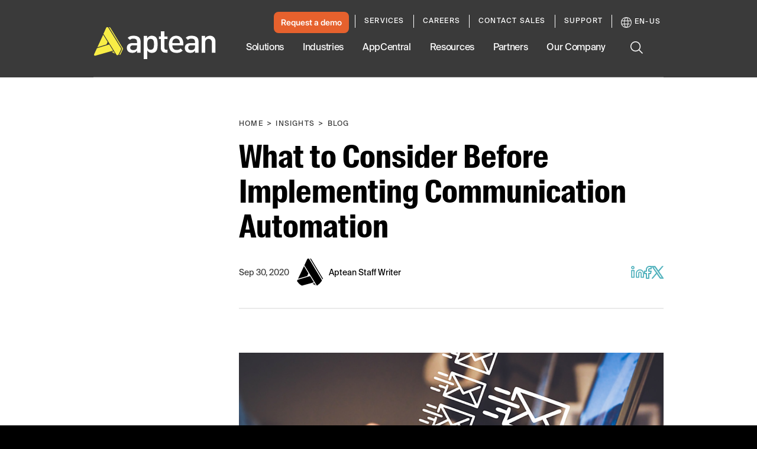

--- FILE ---
content_type: text/css
request_url: https://tags.srv.stackadapt.com/sa.css
body_size: -11
content:
:root {
    --sa-uid: '0-fec967a4-97e1-56f9-72d0-b76cdf388548';
}

--- FILE ---
content_type: text/plain
request_url: https://c.6sc.co/?m=1
body_size: 2
content:
6suuid=8aaa3717043e13008cfb756997010000a3853f00